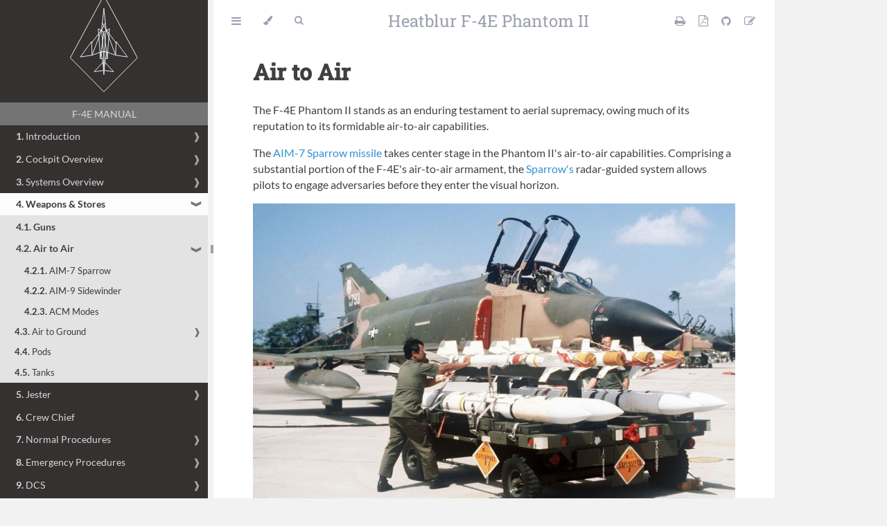

--- FILE ---
content_type: text/html; charset=utf-8
request_url: https://f4.manuals.heatblur.se/stores/air_to_air/overview.html
body_size: 2856
content:
<!DOCTYPE HTML>
<html lang="en" class="hb_light sidebar-visible" dir="ltr">
    <head>
        <!-- Book generated using mdBook -->
        <meta charset="UTF-8">
        <title>Air to Air - Heatblur F-4E Phantom II</title>


        <!-- Custom HTML head -->

        <meta name="description" content="Manual of the F-4E Phantom by Heatblur Simulations.">
        <meta name="viewport" content="width=device-width, initial-scale=1">
        <meta name="theme-color" content="#ffffff">

        <link rel="icon" href="../../favicon.svg">
        <link rel="stylesheet" href="../../css/variables.css">
        <link rel="stylesheet" href="../../css/general.css">
        <link rel="stylesheet" href="../../css/chrome.css">
        <link rel="stylesheet" href="../../css/print.css" media="print">

        <!-- Fonts -->
        <link rel="stylesheet" href="../../FontAwesome/css/font-awesome.css">
        <link rel="stylesheet" href="../../fonts/fonts.css">

        <!-- Highlight.js Stylesheets -->
        <link rel="stylesheet" href="../../highlight.css">
        <link rel="stylesheet" href="../../tomorrow-night.css">
        <link rel="stylesheet" href="../../ayu-highlight.css">

        <!-- Custom theme stylesheets -->
        <link rel="stylesheet" href="../../theme/visual.css">
        <link rel="stylesheet" href="../../theme/hb_light.css">
        <link rel="stylesheet" href="../../theme/hb_dark.css">
        <link rel="stylesheet" href="../../theme/pdf.css">

        <!-- Provide site root to javascript -->
        <script>
            var path_to_root = "../../";
            var default_theme = window.matchMedia("(prefers-color-scheme: dark)").matches ? "hb_dark" : "hb_light";
        </script>
        <!-- Start loading toc.js asap -->
        <script src="../../toc.js"></script>
    </head>
    <body>
    <div id="body-container">
        <!-- Work around some values being stored in localStorage wrapped in quotes -->
        <script>
            try {
                var theme = localStorage.getItem('mdbook-theme');
                var sidebar = localStorage.getItem('mdbook-sidebar');

                if (theme.startsWith('"') && theme.endsWith('"')) {
                    localStorage.setItem('mdbook-theme', theme.slice(1, theme.length - 1));
                }

                if (sidebar.startsWith('"') && sidebar.endsWith('"')) {
                    localStorage.setItem('mdbook-sidebar', sidebar.slice(1, sidebar.length - 1));
                }
            } catch (e) { }
        </script>

        <!-- Set the theme before any content is loaded, prevents flash -->
        <script>
            var theme;
            try { theme = localStorage.getItem('mdbook-theme'); } catch(e) { }
            if (theme === null || theme === undefined) { theme = default_theme; }
            const html = document.documentElement;
            html.classList.remove('hb_light')
            html.classList.add(theme);
            html.classList.add("js");
        </script>

        <input type="checkbox" id="sidebar-toggle-anchor" class="hidden">

        <!-- Hide / unhide sidebar before it is displayed -->
        <script>
            var sidebar = null;
            var sidebar_toggle = document.getElementById("sidebar-toggle-anchor");
            if (document.body.clientWidth >= 1080) {
                try { sidebar = localStorage.getItem('mdbook-sidebar'); } catch(e) { }
                sidebar = sidebar || 'visible';
            } else {
                sidebar = 'hidden';
            }
            sidebar_toggle.checked = sidebar === 'visible';
            html.classList.remove('sidebar-visible');
            html.classList.add("sidebar-" + sidebar);
        </script>

        <nav id="sidebar" class="sidebar" aria-label="Table of contents">
            <!-- populated by js -->
            <mdbook-sidebar-scrollbox class="sidebar-scrollbox"></mdbook-sidebar-scrollbox>
            <noscript>
                <iframe class="sidebar-iframe-outer" src="../../toc.html"></iframe>
            </noscript>
            <div id="sidebar-resize-handle" class="sidebar-resize-handle">
                <div class="sidebar-resize-indicator"></div>
            </div>
        </nav>

        <div id="page-wrapper" class="page-wrapper">

            <div class="page">
                <div id="menu-bar-hover-placeholder"></div>
                <div id="menu-bar" class="menu-bar sticky">
                    <div class="left-buttons">
                        <label id="sidebar-toggle" class="icon-button" for="sidebar-toggle-anchor" title="Toggle Table of Contents" aria-label="Toggle Table of Contents" aria-controls="sidebar">
                            <i class="fa fa-bars"></i>
                        </label>
                        <button id="theme-toggle" class="icon-button" type="button" title="Change theme" aria-label="Change theme" aria-haspopup="true" aria-expanded="false" aria-controls="theme-list">
                            <i class="fa fa-paint-brush"></i>
                        </button>
                        <ul id="theme-list" class="theme-popup" aria-label="Themes" role="menu">
                            <li role="none"><button role="menuitem" class="theme" id="hb_light">Light</button></li>
                            <li role="none"><button role="menuitem" class="theme" id="hb_dark">Dark</button></li>
                            <li role="none"><button role="menuitem" class="theme" id="pdf">(PDF)</button></li>
                        </ul>
                        <button id="search-toggle" class="icon-button" type="button" title="Search. (Shortkey: s)" aria-label="Toggle Searchbar" aria-expanded="false" aria-keyshortcuts="S" aria-controls="searchbar">
                            <i class="fa fa-search"></i>
                        </button>
                    </div>

                    <h1 class="menu-title">Heatblur F-4E Phantom II</h1>

                    <div class="right-buttons">
                        <a href="../../print.html" title="Print this manual" aria-label="Print this manual">
                            <i id="print-button" class="fa fa-print"></i>
                        </a>
                        <a href="https://github.com/Heatblur-Simulations/f-4e-manual/releases" title="PDF version" aria-label="PDF version">
                            <i id="pdf-button" class="fa fa-file-pdf-o"></i>
                        </a>
                        <a href="https://github.com/Heatblur-Simulations/f-4e-manual" title="Git repository" aria-label="Git repository">
                            <i id="git-repository-button" class="fa fa-github"></i>
                        </a>
                        <a href="https://github.com/Heatblur-Simulations/f-4e-manual/edit/master/src/stores/air_to_air/overview.md" title="Suggest an edit" aria-label="Suggest an edit">
                            <i id="git-edit-button" class="fa fa-edit"></i>
                        </a>

                    </div>
                </div>

                <div id="search-wrapper" class="hidden">
                    <form id="searchbar-outer" class="searchbar-outer">
                        <input type="search" id="searchbar" name="searchbar" placeholder="Search this manual ..." aria-controls="searchresults-outer" aria-describedby="searchresults-header">
                    </form>
                    <div id="searchresults-outer" class="searchresults-outer hidden">
                        <div id="searchresults-header" class="searchresults-header"></div>
                        <ul id="searchresults">
                        </ul>
                    </div>
                </div>

                <!-- Apply ARIA attributes after the sidebar and the sidebar toggle button are added to the DOM -->
                <script>
                    document.getElementById('sidebar-toggle').setAttribute('aria-expanded', sidebar === 'visible');
                    document.getElementById('sidebar').setAttribute('aria-hidden', sidebar !== 'visible');
                    Array.from(document.querySelectorAll('#sidebar a')).forEach(function(link) {
                        link.setAttribute('tabIndex', sidebar === 'visible' ? 0 : -1);
                    });
                </script>

                <div id="content" class="content">
                    <main>
                        <h1 id="air-to-air"><a class="header" href="#air-to-air">Air to Air</a></h1>
<p>The F-4E Phantom II stands as an enduring testament to aerial supremacy, owing much of its
reputation to its formidable air-to-air capabilities.</p>
<p>The <a href="./aim_7.html">AIM-7 Sparrow missile</a> takes center stage in the Phantom II's air-to-air
capabilities. Comprising a substantial portion of the F-4E's air-to-air armament,
the <a href="./aim_7.html">Sparrow's</a> radar-guided system allows pilots to engage adversaries before they
enter the visual horizon.</p>
<p><img src="../../img/real_life_aim_7_hawaii.jpg" alt="real_life_aim_7" /></p>
<p>In close-quarters engagements, the F-4E relies on the <a href="./aim_9.html">AIM-9 Sidewinder,</a>, a short-range,
infrared-guided missile celebrated for its agility and responsiveness. Constituting a vital
component of the Phantom II's air-to-air weaponry, the Sidewinder excels in the intense and dynamic
scenarios of dogfights.</p>
<p><img src="../../img/real_life_AIM-9.jpg" alt="real_life_aim_9" /></p>

                    </main>

                    <nav class="nav-wrapper" aria-label="Page navigation">
                        <!-- Navigation button at bottom -->
                            <a rel="prev" href="../../stores/guns.html" class="mobile-nav-chapters previous" title="Previous chapter" aria-label="Previous chapter" aria-keyshortcuts="Left">
                                <i class="fa fa-angle-left"></i><span class="nav-chapters-text">Prev</span>
                            </a>

                            <a rel="next prefetch" href="../../stores/air_to_air/aim_7.html" class="mobile-nav-chapters next" title="Next chapter" aria-label="Next chapter" aria-keyshortcuts="Right">
                                <span class="nav-chapters-text">Next</span><i class="fa fa-angle-right"></i>
                            </a>

                        <div style="clear: both"></div>
                    </nav>
                    <nav class="nav-wide-wrapper" aria-label="Page navigation">
                            <!-- Navigation button at bottom -->
                            <a rel="prev" href="../../stores/guns.html" class="mobile-nav-chapters previous" title="Previous chapter" aria-label="Previous chapter" aria-keyshortcuts="Left">
                                <i class="fa fa-angle-left"></i><span class="nav-chapters-text">Prev</span>
                            </a>
                            <!-- Navigation button on the left, not displayed, but needed for Aria nav -->
                            <a rel="prev" href="../../stores/guns.html" class="nav-chapters previous" title="Previous chapter" aria-label="Previous chapter" aria-keyshortcuts="Left">
                                <span class="nav-chapters-text">Next</span><i class="fa fa-angle-left"></i>
                            </a>

                            <!-- Navigation button at bottom -->
                            <a rel="next prefetch" href="../../stores/air_to_air/aim_7.html" class="mobile-nav-chapters next" title="Next chapter" aria-label="Next chapter" aria-keyshortcuts="Right">
                                <i class="fa fa-angle-right"></i><span class="nav-chapters-text">Next</span>
                            </a>
                            <!-- Navigation button on the right, not displayed, but needed for Aria nav -->
                            <a rel="next prefetch" href="../../stores/air_to_air/aim_7.html" class="nav-chapters next" title="Next chapter" aria-label="Next chapter" aria-keyshortcuts="Right">
                                <span class="nav-chapters-text">Next</span><i class="fa fa-angle-right"></i>
                            </a>
                    </nav>
                </div>
            </div>

        </div>




        <script>
            window.playground_copyable = true;
        </script>


        <script src="../../elasticlunr.min.js"></script>
        <script src="../../mark.min.js"></script>
        <script src="../../searcher.js"></script>

        <script src="../../clipboard.min.js"></script>
        <script src="../../highlight.js"></script>
        <script src="../../book.js"></script>

        <!-- Custom JS scripts -->
        <script src="../../js/jquery-3.7.1.min.js"></script>
        <script src="../../js/extra.js"></script>


    </div>
    </body>
</html>


--- FILE ---
content_type: text/css; charset=utf-8
request_url: https://f4.manuals.heatblur.se/css/general.css
body_size: 1444
content:
/* Base styles and content styles */

:root {
    /* Browser default font-size is 16px, this way 1 rem = 10px */
    font-size: 62.5%;
    color-scheme: var(--color-scheme);
}

html {
    font-family: "Open Sans", sans-serif;
    color: var(--fg);
    background-color: var(--bg);
    text-size-adjust: none;
    -webkit-text-size-adjust: none;
}

body {
    margin: 0;
    font-size: 1.6rem;
    overflow-x: hidden;
}

code {
    font-family: var(--mono-font) !important;
    font-size: var(--code-font-size);
    direction: ltr !important;
}

/* make long words/inline code not x overflow */
main {
    overflow-wrap: break-word;
}

/* make wide tables scroll if they overflow */
.table-wrapper {
    overflow-x: auto;
}

/* Don't change font size in headers. */
h1 code, h2 code, h3 code, h4 code, h5 code, h6 code {
    font-size: unset;
}

.left { float: left; }
.right { float: right; }
.boring { opacity: 0.6; }
.hide-boring .boring { display: none; }
.hidden { display: none !important; }

h2, h3 { margin-block-start: 2.5em; }
h4, h5 { margin-block-start: 2em; }

.header + .header h3,
.header + .header h4,
.header + .header h5 {
    margin-block-start: 1em;
}

h1:target::before,
h2:target::before,
h3:target::before,
h4:target::before,
h5:target::before,
h6:target::before {
    display: inline-block;
    content: "»";
    margin-inline-start: -30px;
    width: 30px;
}

/* This is broken on Safari as of version 14, but is fixed
   in Safari Technology Preview 117 which I think will be Safari 14.2.
   https://bugs.webkit.org/show_bug.cgi?id=218076
*/
:target {
    /* Safari does not support logical properties */
    scroll-margin-top: calc(var(--menu-bar-height) + 0.5em);
}

.page {
    outline: 0;
    padding: 0 var(--page-padding);
    margin-block-start: calc(0px - var(--menu-bar-height)); /* Compensate for the #menu-bar-hover-placeholder */
}
.page-wrapper {
    box-sizing: border-box;
    background-color: var(--bg);
}
.no-js .page-wrapper,
.js:not(.sidebar-resizing) .page-wrapper {
    transition: margin-left 0.3s ease, transform 0.3s ease; /* Animation: slide away */
}
[dir=rtl] .js:not(.sidebar-resizing) .page-wrapper {
    transition: margin-right 0.3s ease, transform 0.3s ease; /* Animation: slide away */
}

.content {
    overflow-y: auto;
    padding: 0 5px 50px 5px;
}
.content main {
    margin-inline-start: auto;
    margin-inline-end: auto;
    max-width: var(--content-max-width);
}
.content p { line-height: 1.45em; }
.content ol { line-height: 1.45em; }
.content ul { line-height: 1.45em; }
.content a { text-decoration: none; }
.content a:hover { text-decoration: underline; }
.content img, .content video { max-width: 100%; }
.content .header:link,
.content .header:visited {
    color: var(--fg);
}
.content .header:link,
.content .header:visited:hover {
    text-decoration: none;
}

table {
    margin: 0 auto;
    border-collapse: collapse;
}
table td {
    padding: 3px 20px;
    border: 1px var(--table-border-color) solid;
}
table thead {
    background: var(--table-header-bg);
}
table thead td {
    font-weight: 700;
    border: none;
}
table thead th {
    padding: 3px 20px;
}
table thead tr {
    border: 1px var(--table-header-bg) solid;
}
/* Alternate background colors for rows */
table tbody tr:nth-child(2n) {
    background: var(--table-alternate-bg);
}


blockquote {
    margin: 20px 0;
    padding: 0 20px;
    color: var(--fg);
    background-color: var(--quote-bg);
    border-block-start: .1em solid var(--quote-border);
    border-block-end: .1em solid var(--quote-border);
}

.warning {
    margin: 20px;
    padding: 0 20px;
    border-inline-start: 2px solid var(--warning-border);
}

.warning:before {
    position: absolute;
    width: 3rem;
    height: 3rem;
    margin-inline-start: calc(-1.5rem - 21px);
    content: "ⓘ";
    text-align: center;
    background-color: var(--bg);
    color: var(--warning-border);
    font-weight: bold;
    font-size: 2rem;
}

blockquote .warning:before {
    background-color: var(--quote-bg);
}

kbd {
    background-color: var(--table-border-color);
    border-radius: 4px;
    border: solid 1px var(--theme-popup-border);
    box-shadow: inset 0 -1px 0 var(--theme-hover);
    display: inline-block;
    font-size: var(--code-font-size);
    font-family: var(--mono-font);
    line-height: 10px;
    padding: 4px 5px;
    vertical-align: middle;
}

sup {
    /* Set the line-height for superscript and footnote references so that there
       isn't an awkward space appearing above lines that contain the footnote.

       See https://github.com/rust-lang/mdBook/pull/2443#discussion_r1813773583
       for an explanation.
    */
    line-height: 0;
}

:not(.footnote-definition) + .footnote-definition,
.footnote-definition + :not(.footnote-definition) {
    margin-block-start: 2em;
}
.footnote-definition {
    font-size: 0.9em;
    margin: 0.5em 0;
}
.footnote-definition p {
    display: inline;
}

.tooltiptext {
    position: absolute;
    visibility: hidden;
    color: #fff;
    background-color: #333;
    transform: translateX(-50%); /* Center by moving tooltip 50% of its width left */
    left: -8px; /* Half of the width of the icon */
    top: -35px;
    font-size: 0.8em;
    text-align: center;
    border-radius: 6px;
    padding: 5px 8px;
    margin: 5px;
    z-index: 1000;
}
.tooltipped .tooltiptext {
    visibility: visible;
}

.chapter li.part-title {
    color: var(--sidebar-fg);
    margin: 5px 0px;
    font-weight: bold;
}

.result-no-output {
    font-style: italic;
}


--- FILE ---
content_type: text/css; charset=utf-8
request_url: https://f4.manuals.heatblur.se/theme/visual.css
body_size: 536
content:
@media only screen and (max-width: 5000px) {
  #sidebar-toggle-anchor:checked ~ .page-wrapper .nav-wide-wrapper {
    display: none;
  }
  #sidebar-toggle-anchor:checked ~ .page-wrapper .nav-wrapper {
    display: block;
  }
}

.mobile-nav-chapters {
  background-color: var(--mobile-nav-bg);
  border: 1px solid var(--mobile-nav-border);
  box-shadow: 0px 1px 2px -1px var(--mobile-nav-shadow) inset,
    0px -2px 0px 0px var(--mobile-nav-border) inset;
  text-decoration: none !important;
}

.mobile-nav-chapters:hover {
  background-color: var(--mobile-nav-bg-active);
}

.sidebar {
  font-size: 90% !important;
}

.content {
  background-color: var(--bg) !important;
  min-height: 100vh;
  max-width: var(--content-max-width) !important;
  margin-left: 0px !important;
  margin-right: 0px !important;
  padding-left: 5px !important;
}

.content main {
  padding-left: 3.236em;
  padding-right: 3.236em;
}

.page {
  background-color: var(--content-page-bg) !important;
  padding-left: 0px;
}

@media only screen and (max-width: 500px) {
  .content main {
    padding-left: 1%;
    padding-right: 1%;
  }
  
  .page {
    background-color: var(--content-page-bg) !important;
    padding-left: 0px;
    padding-right: 0px;
  }
}

.menu-bar {
  margin-left: 0px !important;
  max-width: var(--content-max-width) !important;
  padding: 5px !important;
}

html {
  background-color: var(--content-page-bg);
}

body {
  font-family: "Lato", "proxima-nova", "Helvetica Neue", Arial, sans-serif;
}

h1,
h2,
h3 {
  font-family: "Roboto Slab", "ff-tisa-web-pro", "Georgia", Arial, sans-serif;
}

h2 {
  margin-block-start: 1.5em;
}

h3 {
  margin-block-start: 0.5em;
}

img {
  display: flex;
  margin: 0 auto;
  vertical-align: middle;
}

ol.section {
  padding-left: 0 !important;
}

ol.section ol {
  padding-left: 1em !important;
}

.section .chapter-item {
  font-size: 90%;
}

.chapter-item.affix {
  font-size: 100% !important;
  text-transform: uppercase;
  padding-left: 0px !important;
}

.chapter-item.affix a {
  display: flex;
  margin: 0 auto;
}

.sidebar-scrollbox {
  padding: 0px !important;
}

.chapter li.chapter-item {
  padding-top: 0.4045em;
  padding-bottom: 0.4045em;
  padding-left: 1.618em;
  line-height: 1.5em;
  margin-block-start: 0px;
}

.chapter li.chapter-item.affix {
  padding-left: 0px !important;
}

.section {
  list-style: none outside none;
  padding-inline-start: 1.5em;
  line-height: 1.9em;
}

.chapter li a.active {
  font-weight: bold;
  line-height: 18px;
}
.chapter .chapter-item.expanded {
  font-weight: bold;
  font-size: 14.4px;
}

.section .chapter-item.expanded a {
  font-weight: bold;
  font-size: 14.4px;
}

.searchbar-outer, .searchresults-outer {
  margin-left : min(5%, 3em);
  margin-right : min(5%, 3em);
}

.nav-wide-wrapper {
  max-width: var(--content-max-width);
}

.nav-wide-wrapper .previous, .nav-wide-wrapper .next {
  margin-top: 34px;
}

.previous {
  margin-left: 10px;
}

.next {
  margin-right: 10px;
}

.nav-chapters {
  display: none;
}

.hljs {
  background-color: var(--code-bg-color);
  color: var(--code-color);
}

.nav-chapters-text {
  font-size: 0.5em;
  vertical-align: middle;
  margin: 0 7px;
  padding-bottom: 6px;
  color: var(--icons) !important;
}

ol.chapter {
  margin-top: 0px;
}

#content table td {
  max-width: 250px;
}

#content table th:first-child {
  padding-left: 0.5em;
  padding-right: 0.5em;
}

num {
  color: var(--num-color);
  font-weight: bold;
}

pdf {
  display: none;
}

/* .table-wrapper{
  display: flex;
  flex-direction: column;
  flex-wrap: wrap;
  align-content: flex-start;
} */


--- FILE ---
content_type: text/css; charset=utf-8
request_url: https://f4.manuals.heatblur.se/theme/hb_light.css
body_size: 240
content:
.hb_light {
  --bg: #ffffff;
  --fg: #404040;
  --sidebar-bg: #343131;
  --sidebar-fg: rgb(217, 217, 217);
  --sidebar-non-existant: #9ca0b0;
  --sidebar-active: #1e66f5;
  --sidebar-spacer: #9ca0b0;
  --scrollbar: #9ca0b0;
  --icons: #9ca0b0;
  --icons-hover: #8c8fa1;
  --links: #3091d1;
  --inline-code-color: #fe640b;
  --code-color: #000000;
  --code-bg-color: #f6f7f6;
  --theme-popup-bg: #e6e9ef;
  --theme-popup-border: #9ca0b0;
  --theme-hover: #9ca0b0;
  --quote-bg: #e6e9ef;
  --quote-border: #dce0e8;
  --table-border-color: #dce0e8;
  --table-header-bg: #e6e9ef;
  --table-alternate-bg: #e6e9ef;
  --searchbar-border-color: #dce0e8;
  --searchbar-bg: #e6e9ef;
  --searchbar-fg: #4c4f69;
  --searchbar-shadow-color: #dce0e8;
  --searchresults-header-fg: #4c4f69;
  --searchresults-border-color: #dce0e8;
  --searchresults-li-bg: #eff1f5;
  --search-mark-bg: #fe640b;
  --warning-border: #fe640b;
  --mobile-nav-bg: rgb(243, 246, 246);
  --mobile-nav-bg-active: rgb(228, 228, 228);
  --mobile-nav-border: rgba(0, 0, 0, 0.1);
  --mobile-nav-shadow: rgba(255, 255, 255, 0.5);
  --menu-affix: #747474;
  --menu-active: rgb(218, 218, 219);
  --menu-text-hover: white;
  --menu-main-chapter-hover: rgb(95, 91, 91);
  --menu-inner-chapter-hover: rgb(177, 176, 176);
  --menu-text-active: #404040;
  --menu-main-chapter-active: rgb(252, 252, 252);
  --menu-inner-chapter-active: rgb(115, 109, 109);
  --menu-inner-chapter-active-text: #404040;
  --menu-inner-bg: #e3e3e3;
  --menu-inner-bg-2: #e3e3e3;
  --menu-inner-bg-3: #bdbdbd;
  --menu-inner-text: rgb(58, 58, 58);
  --content-page-bg: rgba(0, 0, 0, 0.05);
  --num-color: #fe640b;

  --content-max-width: 800px;
}

.hb_light .chapter-item.affix {
  background-color: var(--menu-affix);
}

.hb_light .chapter-item.affix a.active {
  color: var(--menu-active);
}

.hb_light .chapter li.chapter-item:hover {
  background-color: var(--menu-main-chapter-hover);
}

.hb_light .section li.chapter-item:hover {
  background-color: var(--menu-inner-chapter-hover);
}

.hb_light .chapter li a.active {
  color: var(--menu-text-active);
}

.hb_light .chapter li a:hover {
  color: var(--menu-text-hover);
}

.hb_light .chapter .chapter-item.expanded {
  background-color: var(--menu-main-chapter-active);
}

.hb_light .section .chapter-item.expanded {
  background-color: var(--menu-inner-bg);
}

.hb_light .section .chapter-item.expanded a {
  color: var(--menu-inner-chapter-active-text);
}

.hb_light .chapter-item.expanded a {
  color: var(--menu-inner-text);
}

.hb_light .chapter ol {
  background-color: var(--menu-inner-bg);
}

.hb_light .chapter ol a {
  color: var(--menu-inner-text);
}

.hb_light .section ol {
  background-color: var(--menu-inner-bg-2);
}

.hb_light .section ol > li > ol > li {
  background-color: var(--menu-inner-bg-3);
}

.menu-logo {
  max-height: 150px;
  overflow: hidden;
  padding: 1.5rem;
}

.menu-logo img {
  height: 140px;
}

--- FILE ---
content_type: text/css; charset=utf-8
request_url: https://f4.manuals.heatblur.se/theme/hb_dark.css
body_size: 554
content:
.hb_dark {
  --bg: hsl(226, 23%, 11%);
  --fg: #bcbdd0;
  --sidebar-bg: #282d3f;
  --sidebar-fg: #c8c9db;
  --sidebar-non-existant: #505274;
  --sidebar-active: #2b79a2;
  --sidebar-spacer: #2d334f;
  --scrollbar: var(--sidebar-fg);
  --icons: #737480;
  --icons-hover: #b7b9cc;
  --links: #2b79a2;
  --inline-code-color: #c5c8c6;
  --code-color: #c5c8c6;
  --code-bg-color: #232529;
  --theme-popup-bg: #161923;
  --theme-popup-border: #737480;
  --theme-hover: #282e40;
  --quote-bg: hsl(226, 15%, 17%);
  --quote-border: hsl(226, 15%, 22%);
  --warning-border: #ff8e00;
  --table-border-color: hsl(226, 23%, 16%);
  --table-header-bg: hsl(226, 23%, 31%);
  --table-alternate-bg: hsl(226, 23%, 14%);
  --searchbar-border-color: #aaa;
  --searchbar-bg: #aeaec6;
  --searchbar-fg: #000;
  --searchbar-shadow-color: #aaa;
  --searchresults-header-fg: #5f5f71;
  --searchresults-border-color: #5c5c68;
  --searchresults-li-bg: #242430;
  --search-mark-bg: #a2cff5;
  --mobile-nav-bg: #282d3f;
  --mobile-nav-bg-active: #373e55;
  --mobile-nav-border: rgba(0, 0, 0, 0.1);
  --mobile-nav-shadow: rgba(0, 0, 0, 0.5);
  --color-scheme: dark;
  --num-color: orange;

  --menu-affix: #2e3a5c;
  --menu-main-chapter-active: #2e3a5c;
  --menu-inner-bg: #1b1f2b;
  --menu-inner-bg-2: #1b1f2b;
  --menu-inner-bg-3: #1b1f2b;

  --content-max-width: 800px;
}

.hb_dark .chapter-item.affix {
  background-color: var(--menu-affix);
}

.hb_dark .chapter li.chapter-item:hover {
  background-color: var(--menu-main-chapter-hover);
}

.hb_dark .section li.chapter-item:hover {
  background-color: var(--menu-inner-chapter-hover);
}

.hb_dark .chapter .chapter-item.expanded {
  background-color: var(--menu-main-chapter-active);
}

.hb_dark .section .chapter-item.expanded {
  background-color: var(--menu-inner-bg);
}

.hb_dark .chapter ol {
  background-color: var(--menu-inner-bg);
}

.hb_dark .section ol {
  background-color: var(--menu-inner-bg-2);
}

.hb_dark .section ol > li > ol > li {
  background-color: var(--menu-inner-bg-3);
}


/* Code Style */
.hb_dark .hljs-comment {
  color: #969896;
}

.hb_dark .hljs-variable,
.hb_dark .hljs-attribute,
.hb_dark .hljs-tag,
.hb_dark .hljs-regexp,
.hb_dark .ruby .hljs-constant,
.hb_dark .xml .hljs-tag .hljs-title,
.hb_dark .xml .hljs-pi,
.hb_dark .xml .hljs-doctype,
.hb_dark .html .hljs-doctype,
.hb_dark .css .hljs-id,
.hb_dark .css .hljs-class,
.hb_dark .css .hljs-pseudo {
  color: #cc6666;
}

.hb_dark .hljs-number,
.hb_dark .hljs-preprocessor,
.hb_dark .hljs-pragma,
.hb_dark .hljs-built_in,
.hb_dark .hljs-literal,
.hb_dark .hljs-params,
.hb_dark .hljs-constant {
  color: #de935f;
}

.hb_dark .ruby .hljs-class .hljs-title,
.hb_dark .css .hljs-rule .hljs-attribute {
  color: #f0c674;
}

.hb_dark .hljs-string,
.hb_dark .hljs-value,
.hb_dark .hljs-inheritance,
.hb_dark .hljs-header,
.hb_dark .hljs-name,
.hb_dark .ruby .hljs-symbol,
.hb_dark .xml .hljs-cdata {
  color: #b5bd68;
}

.hb_dark .hljs-title,
.hb_dark .css .hljs-hexcolor {
  color: #8abeb7;
}

.hb_dark .hljs-function,
.hb_dark .python .hljs-decorator,
.hb_dark .python .hljs-title,
.hb_dark .ruby .hljs-function .hljs-title,
.hb_dark .ruby .hljs-title .hljs-keyword,
.hb_dark .perl .hljs-sub,
.hb_dark .javascript .hljs-title,
.hb_dark .coffeescript .hljs-title {
  color: #81a2be;
}

.hb_dark .hljs-keyword,
.hb_dark .javascript .hljs-function {
  color: #b294bb;
}

.hb_dark .coffeescript .javascript,
.hb_dark .javascript .xml,
.hb_dark .tex .hljs-formula,
.hb_dark .xml .javascript,
.hb_dark .xml .vbscript,
.hb_dark .xml .css,
.hb_dark .xml .hljs-cdata {
  opacity: 0.5;
}

.hb_dark .hljs-addition {
  color: #718c00;
}

.hb_dark .hljs-deletion {
  color: #c82829;
}


--- FILE ---
content_type: text/css; charset=utf-8
request_url: https://f4.manuals.heatblur.se/theme/pdf.css
body_size: 1153
content:
.pdf {
  --bg: #ffffff;
  --fg: #4c4f69;
  --sidebar-bg: #e6e9ef;
  --sidebar-fg: #4c4f69;
  --sidebar-non-existant: #9ca0b0;
  --sidebar-active: #1e66f5;
  --sidebar-spacer: #9ca0b0;
  --scrollbar: #9ca0b0;
  --icons: #9ca0b0;
  --icons-hover: #8c8fa1;
  --links: #1e66f5;
  --inline-code-color: #fe640b;
  --theme-popup-bg: #e6e9ef;
  --theme-popup-border: #9ca0b0;
  --theme-hover: #9ca0b0;
  --quote-bg: #e6e9ef;
  --quote-border: #dce0e8;
  --table-border-color: #dce0e8;
  --table-header-bg: #e6e9ef;
  --table-alternate-bg: #e6e9ef;
  --searchbar-border-color: #dce0e8;
  --searchbar-bg: #e6e9ef;
  --searchbar-fg: #4c4f69;
  --searchbar-shadow-color: #dce0e8;
  --searchresults-header-fg: #4c4f69;
  --searchresults-border-color: #dce0e8;
  --searchresults-li-bg: #eff1f5;
  --search-mark-bg: #fe640b;
  --warning-border: #fe640b;
  --mobile-nav-bg: rgb(226, 226, 226);
  --mobile-nav-bg-active: rgb(218, 218, 218);
  --mobile-nav-border: rgba(0, 0, 0, 0.1);
  --mobile-nav-shadow: rgba(255, 255, 255, 0.5);
  --num-color: #fe640b;
}

.pdf .content main {
  padding-left: 0px !important;
  padding-right: 0px !important;
}

.pdf pdf {
  display: block !important;
}

/* Code Style */
.pdf :is(.admonition):is(.admonish-hint, .admonish-important, .admonish-tip) {
  border-color: #df8e1d;
}
.pdf
  :is(.admonish-hint, .admonish-important, .admonish-tip)
  > :is(.admonition-title, summary.admonition-title) {
  background-color: rgba(223, 142, 29, 0.2);
}
.pdf
  :is(.admonish-hint, .admonish-important, .admonish-tip)
  > :is(.admonition-title, summary.admonition-title)::before {
  background-color: #df8e1d;
}
.pdf
  :is(.admonition):is(.admonish-abstract, .admonish-summary, .admonish-tldr) {
  border-color: #dd7878;
}
.pdf
  :is(.admonish-abstract, .admonish-summary, .admonish-tldr)
  > :is(.admonition-title, summary.admonition-title) {
  background-color: rgba(221, 120, 120, 0.2);
}
.pdf
  :is(.admonish-abstract, .admonish-summary, .admonish-tldr)
  > :is(.admonition-title, summary.admonition-title)::before {
  background-color: #dd7878;
}
.pdf :is(.admonition):is(.admonish-example) {
  border-color: #8839ef;
}
.pdf :is(.admonish-example) > :is(.admonition-title, summary.admonition-title) {
  background-color: rgba(136, 57, 239, 0.2);
}
.pdf
  :is(.admonish-example)
  > :is(.admonition-title, summary.admonition-title)::before {
  background-color: #8839ef;
}
.pdf :is(.admonition):is(.admonish-info, .admonish-todo) {
  border-color: #04a5e5;
}
.pdf
  :is(.admonish-info, .admonish-todo)
  > :is(.admonition-title, summary.admonition-title) {
  background-color: rgba(4, 165, 229, 0.2);
}
.pdf
  :is(.admonish-info, .admonish-todo)
  > :is(.admonition-title, summary.admonition-title)::before {
  background-color: #04a5e5;
}
.pdf :is(.admonition):is(.admonish-check, .admonish-done, .admonish-success) {
  border-color: #40a02b;
}
.pdf
  :is(.admonish-check, .admonish-done, .admonish-success)
  > :is(.admonition-title, summary.admonition-title) {
  background-color: rgba(64, 160, 43, 0.2);
}
.pdf
  :is(.admonish-check, .admonish-done, .admonish-success)
  > :is(.admonition-title, summary.admonition-title)::before {
  background-color: #40a02b;
}
.pdf :is(.admonition):is(.admonish-note) {
  border-color: #1e66f5;
}
.pdf :is(.admonish-note) > :is(.admonition-title, summary.admonition-title) {
  background-color: rgba(30, 102, 245, 0.2);
}
.pdf
  :is(.admonish-note)
  > :is(.admonition-title, summary.admonition-title)::before {
  background-color: #1e66f5;
}
.pdf
  :is(.admonition):is(
    .admonish-attention,
    .admonish-caution,
    .admonish-warning
  ) {
  border-color: #fe640b;
}
.pdf
  :is(.admonish-attention, .admonish-caution, .admonish-warning)
  > :is(.admonition-title, summary.admonition-title) {
  background-color: rgba(254, 100, 11, 0.2);
}
.pdf
  :is(.admonish-attention, .admonish-caution, .admonish-warning)
  > :is(.admonition-title, summary.admonition-title)::before {
  background-color: #fe640b;
}
.pdf :is(.admonition):is(.admonish-faq, .admonish-help, .admonish-question) {
  border-color: #179299;
}
.pdf
  :is(.admonish-faq, .admonish-help, .admonish-question)
  > :is(.admonition-title, summary.admonition-title) {
  background-color: rgba(23, 146, 153, 0.2);
}
.pdf
  :is(.admonish-faq, .admonish-help, .admonish-question)
  > :is(.admonition-title, summary.admonition-title)::before {
  background-color: #179299;
}
.pdf
  :is(.admonition):is(
    .admonish-bug,
    .admonish-danger,
    .admonish-error,
    .admonish-fail,
    .admonish-failure,
    .admonish-missing
  ) {
  border-color: #d20f39;
}
.pdf
  :is(
    .admonish-bug,
    .admonish-danger,
    .admonish-error,
    .admonish-fail,
    .admonish-failure,
    .admonish-missing
  )
  > :is(.admonition-title, summary.admonition-title) {
  background-color: rgba(210, 15, 57, 0.2);
}
.pdf
  :is(
    .admonish-bug,
    .admonish-danger,
    .admonish-error,
    .admonish-fail,
    .admonish-failure,
    .admonish-missing
  )
  > :is(.admonition-title, summary.admonition-title)::before {
  background-color: #d20f39;
}
.pdf :is(.admonition):is(.admonish-cite, .admonish-quote) {
  border-color: #ea76cb;
}
.pdf
  :is(.admonish-cite, .admonish-quote)
  > :is(.admonition-title, summary.admonition-title) {
  background-color: rgba(234, 118, 203, 0.2);
}
.pdf
  :is(.admonish-cite, .admonish-quote)
  > :is(.admonition-title, summary.admonition-title)::before {
  background-color: #ea76cb;
}

.pdf.hljs {
  color: #4c4f69;
  background: #ffffff;
}
.pdf .hljs-keyword {
  color: #8839ef;
}
.pdf .hljs-built_in {
  color: #d20f39;
}
.pdf .hljs-type {
  color: #df8e1d;
}
.pdf .hljs-literal {
  color: #fe640b;
}
.pdf .hljs-number {
  color: #fe640b;
}
.pdf .hljs-operator {
  color: #179299;
}
.pdf .hljs-punctuation {
  color: #5c5f77;
}
.pdf .hljs-property {
  color: #179299;
}
.pdf .hljs-regexp {
  color: #ea76cb;
}
.pdf .hljs-string {
  color: #40a02b;
}
.pdf .hljs-char.escape_ {
  color: #40a02b;
}
.pdf .hljs-subst {
  color: #6c6f85;
}
.pdf .hljs-symbol {
  color: #dd7878;
}
.pdf .hljs-variable {
  color: #8839ef;
}
.pdf .hljs-variable.language_ {
  color: #8839ef;
}
.pdf .hljs-variable.constant_ {
  color: #fe640b;
}
.pdf .hljs-title {
  color: #1e66f5;
}
.pdf .hljs-title.class_ {
  color: #df8e1d;
}
.pdf .hljs-title.function_ {
  color: #1e66f5;
}
.pdf .hljs-params {
  color: #4c4f69;
}
.pdf .hljs-comment {
  color: #acb0be;
}
.pdf .hljs-doctag {
  color: #d20f39;
}
.pdf .hljs-meta {
  color: #fe640b;
}
.pdf .hljs-section {
  color: #1e66f5;
}
.pdf .hljs-tag {
  color: #6c6f85;
}
.pdf .hljs-name {
  color: #8839ef;
}
.pdf .hljs-attr {
  color: #1e66f5;
}
.pdf .hljs-attribute {
  color: #40a02b;
}
.pdf .hljs-bullet {
  color: #179299;
}
.pdf .hljs-code {
  color: #40a02b;
}
.pdf .hljs-emphasis {
  color: #d20f39;
  font-style: italic;
}
.pdf .hljs-strong {
  color: #d20f39;
  font-weight: bold;
}
.pdf .hljs-formula {
  color: #179299;
}
.pdf .hljs-link {
  color: #209fb5;
  font-style: italic;
}
.pdf .hljs-quote {
  color: #40a02b;
  font-style: italic;
}
.pdf .hljs-selector-tag {
  color: #df8e1d;
}
.pdf .hljs-selector-id {
  color: #1e66f5;
}
.pdf .hljs-selector-class {
  color: #179299;
}
.pdf .hljs-selector-attr {
  color: #8839ef;
}
.pdf .hljs-selector-pseudo {
  color: #179299;
}
.pdf .hljs-template-tag {
  color: #dd7878;
}
.pdf .hljs-template-variable {
  color: #dd7878;
}
.pdf .hljs-addition {
  color: #40a02b;
  background: rgba(64, 160, 43, 0.15);
}
.pdf .hljs-deletion {
  color: #d20f39;
  background: rgba(210, 15, 57, 0.15);
}
.pdf code {
  color: #4c4f69;
  background: #e6e9ef;
}
.pdf blockquote blockquote {
  border-top: 0.1em solid #acb0be;
  border-bottom: 0.1em solid #acb0be;
}
.pdf hr {
  color: #acb0be;
}
.pdf del {
  color: #7c7f93;
}
.pdf .ace_gutter {
  color: #8c8fa1;
  background: #e6e9ef;
}
.pdf .ace_gutter-active-line.ace_gutter-cell {
  color: #ea76cb;
  background: #e6e9ef;
}

--- FILE ---
content_type: image/svg+xml
request_url: https://f4.manuals.heatblur.se/img/f4line.svg
body_size: 293
content:
<?xml version="1.0" encoding="UTF-8"?><svg id="b" xmlns="http://www.w3.org/2000/svg" width="860.5221" height="1239.1913" viewBox="0 0 860.5221 1239.1913"><defs><style>.d{stroke-width:7.8191px;}.d,.e{fill:none;stroke:#fff;stroke-linecap:round;stroke-linejoin:round;}.e{stroke-width:7.9484px;}</style></defs><g id="c"><path class="d" d="m430.261,171.1233l-27.8191,270.1377-127.382,171.3068v-20.1882l-143.4878,197.3517,149.3218-21.9591c.015-.0022.0298-.0059.0441-.0111l101.0056-36.5962,2.9283,78.3326h24.1587l21.2303,153.0048v50.5136"/><polyline class="d" points="398.557 451.699 359.2492 430.2798 381.9437 731.1649 430.261 721.6478 430.261 962.5023 307.5069 978.6081 415.9321 859.2355"/><path class="d" d="m402.442,441.261l-121.1308,325.4478c-.0861.2314-.4279.1765-.4372-.0702l-5.814-154.0707"/><polyline class="d" points="409.0307 809.4975 384.872 809.4975 395.3231 728.5295 409.0307 809.4975"/><polyline class="d" points="384.872 444.2419 430.261 471.2763 395.3231 728.5295 423.3631 723.0065 402.442 441.261 449.359 356.5749"/><line class="d" x1="458.5082" y1="441.261" x2="411.5912" y2="356.5749"/><path class="d" d="m430.261,171.1233l27.8191,270.1377,127.382,171.3068v-20.1882s143.4878,197.3517,143.4878,197.3517l-149.3218-21.9591c-.015-.0022-.0298-.0059-.0441-.0111l-101.0056-36.5962-2.9283,78.3326h-24.1587s-21.2303,153.0048-21.2303,153.0048v50.5136"/><polyline class="d" points="461.9651 451.699 501.2728 430.2798 478.5783 731.1649 430.261 721.6478 430.261 962.5023 553.0152 978.6081 444.5899 859.2355"/><path class="d" d="m458.0801,441.261l121.1308,325.4478c.0861.2314.4279.1765.4372-.0702l5.814-154.0707"/><polyline class="d" points="451.4914 809.4975 475.65 809.4975 465.199 728.5295 451.4914 809.4975"/><polyline class="d" points="458.0801 441.261 437.1589 723.0065 465.199 728.5295 430.261 471.2763 475.65 444.2419"/><polygon class="e" points="430.2611 3.9742 856.5479 800.8414 430.2611 1235.2171 3.9742 800.8414 430.2611 3.9742"/></g></svg>

--- FILE ---
content_type: application/javascript; charset=utf-8
request_url: https://f4.manuals.heatblur.se/toc.js
body_size: 4444
content:
// Populate the sidebar
//
// This is a script, and not included directly in the page, to control the total size of the book.
// The TOC contains an entry for each page, so if each page includes a copy of the TOC,
// the total size of the page becomes O(n**2).
class MDBookSidebarScrollbox extends HTMLElement {
    constructor() {
        super();
    }
    connectedCallback() {
        this.innerHTML = '<div class="menu-logo"><img alt="F4 Line Art" src="/img/f4line.svg"></div><ol class="chapter"><li class="chapter-item affix "><a href="f4e_manual.html">F-4E Manual</a></li><li class="chapter-item "><a href="intro/introduction.html"><strong aria-hidden="true">1.</strong> Introduction</a><a class="toggle"><div>❱</div></a></li><li><ol class="section"><li class="chapter-item "><a href="intro/definitions.html"><strong aria-hidden="true">1.1.</strong> Definitions</a></li><li class="chapter-item "><a href="intro/history.html"><strong aria-hidden="true">1.2.</strong> Historical Background</a></li><li class="chapter-item "><a href="intro/foreign.html"><strong aria-hidden="true">1.3.</strong> Foreign Service</a></li><li class="chapter-item "><a href="intro/air_to_air.html"><strong aria-hidden="true">1.4.</strong> Air to Air Kills</a></li><li class="chapter-item "><a href="intro/first_flights.html"><strong aria-hidden="true">1.5.</strong> First Flights</a></li><li class="chapter-item "><a href="intro/specification.html"><strong aria-hidden="true">1.6.</strong> Technical Specification</a></li></ol></li><li class="chapter-item "><a href="cockpit/overview.html"><strong aria-hidden="true">2.</strong> Cockpit Overview</a><a class="toggle"><div>❱</div></a></li><li><ol class="section"><li class="chapter-item "><a href="cockpit/pilot/overview.html"><strong aria-hidden="true">2.1.</strong> Pilot Cockpit</a><a class="toggle"><div>❱</div></a></li><li><ol class="section"><li class="chapter-item "><a href="cockpit/pilot/dscg_controls.html"><strong aria-hidden="true">2.1.1.</strong> DSCG Controls</a></li><li class="chapter-item "><a href="cockpit/pilot/overhead_indicators.html"><strong aria-hidden="true">2.1.2.</strong> Overhead Indicators</a></li><li class="chapter-item "><a href="cockpit/pilot/weapon_management.html"><strong aria-hidden="true">2.1.3.</strong> Weapon Management</a></li><li class="chapter-item "><a href="cockpit/pilot/flight_director_group.html"><strong aria-hidden="true">2.1.4.</strong> Flight Director Group</a></li><li class="chapter-item "><a href="cockpit/pilot/right_main_panel.html"><strong aria-hidden="true">2.1.5.</strong> Right Main Panel</a></li><li class="chapter-item "><a href="cockpit/pilot/left_sub_panel.html"><strong aria-hidden="true">2.1.6.</strong> Left Sub-Panel</a></li><li class="chapter-item "><a href="cockpit/pilot/left_console/overview.html"><strong aria-hidden="true">2.1.7.</strong> Left Console</a><a class="toggle"><div>❱</div></a></li><li><ol class="section"><li class="chapter-item "><a href="cockpit/pilot/left_console/front_section.html"><strong aria-hidden="true">2.1.7.1.</strong> Front Section</a></li><li class="chapter-item "><a href="cockpit/pilot/left_console/center_section.html"><strong aria-hidden="true">2.1.7.2.</strong> Center Section</a></li><li class="chapter-item "><a href="cockpit/pilot/left_console/aft_section.html"><strong aria-hidden="true">2.1.7.3.</strong> Aft Section</a></li><li class="chapter-item "><a href="cockpit/pilot/left_console/wall.html"><strong aria-hidden="true">2.1.7.4.</strong> Wall</a></li></ol></li><li class="chapter-item "><a href="cockpit/pilot/pedestal_group.html"><strong aria-hidden="true">2.1.8.</strong> Pedestal Group</a></li><li class="chapter-item "><a href="cockpit/pilot/right_sub_panel.html"><strong aria-hidden="true">2.1.9.</strong> Right Sub-Panel</a></li><li class="chapter-item "><a href="cockpit/pilot/right_console/overview.html"><strong aria-hidden="true">2.1.10.</strong> Right Console</a><a class="toggle"><div>❱</div></a></li><li><ol class="section"><li class="chapter-item "><a href="cockpit/pilot/right_console/front_section.html"><strong aria-hidden="true">2.1.10.1.</strong> Front Section</a></li><li class="chapter-item "><a href="cockpit/pilot/right_console/center_section.html"><strong aria-hidden="true">2.1.10.2.</strong> Center Section</a></li><li class="chapter-item "><a href="cockpit/pilot/right_console/aft_section.html"><strong aria-hidden="true">2.1.10.3.</strong> Aft Section</a></li><li class="chapter-item "><a href="cockpit/pilot/right_console/wall.html"><strong aria-hidden="true">2.1.10.4.</strong> Wall</a></li></ol></li><li class="chapter-item "><a href="cockpit/pilot/stick_seat.html"><strong aria-hidden="true">2.1.11.</strong> Stick &amp; Seat</a></li></ol></li><li class="chapter-item "><a href="cockpit/wso/overview.html"><strong aria-hidden="true">2.2.</strong> WSO Cockpit</a><a class="toggle"><div>❱</div></a></li><li><ol class="section"><li class="chapter-item "><a href="cockpit/wso/upfront_indicators.html"><strong aria-hidden="true">2.2.1.</strong> Upfront Indicators</a></li><li class="chapter-item "><a href="cockpit/wso/left_sub_panel.html"><strong aria-hidden="true">2.2.2.</strong> Left Sub-Panel</a></li><li class="chapter-item "><a href="cockpit/wso/left_console/overview.html"><strong aria-hidden="true">2.2.3.</strong> Left Console</a><a class="toggle"><div>❱</div></a></li><li><ol class="section"><li class="chapter-item "><a href="cockpit/wso/left_console/front_section.html"><strong aria-hidden="true">2.2.3.1.</strong> Front Section</a></li><li class="chapter-item "><a href="cockpit/wso/left_console/center_section.html"><strong aria-hidden="true">2.2.3.2.</strong> Center Section</a></li><li class="chapter-item "><a href="cockpit/wso/left_console/aft_section.html"><strong aria-hidden="true">2.2.3.3.</strong> Aft Section</a></li><li class="chapter-item "><a href="cockpit/wso/left_console/wall.html"><strong aria-hidden="true">2.2.3.4.</strong> Wall</a></li></ol></li><li class="chapter-item "><a href="cockpit/wso/pedestal_group.html"><strong aria-hidden="true">2.2.4.</strong> Pedestal Group</a></li><li class="chapter-item "><a href="cockpit/wso/right_sub_panel.html"><strong aria-hidden="true">2.2.5.</strong> Right Sub-Panel</a></li><li class="chapter-item "><a href="cockpit/wso/right_console/overview.html"><strong aria-hidden="true">2.2.6.</strong> Right Console</a><a class="toggle"><div>❱</div></a></li><li><ol class="section"><li class="chapter-item "><a href="cockpit/wso/right_console/front_section.html"><strong aria-hidden="true">2.2.6.1.</strong> Front Section</a></li><li class="chapter-item "><a href="cockpit/wso/right_console/center_section.html"><strong aria-hidden="true">2.2.6.2.</strong> Center Section</a></li><li class="chapter-item "><a href="cockpit/wso/right_console/aft_section.html"><strong aria-hidden="true">2.2.6.3.</strong> Aft Section</a></li><li class="chapter-item "><a href="cockpit/wso/right_console/wall.html"><strong aria-hidden="true">2.2.6.4.</strong> Wall</a></li></ol></li><li class="chapter-item "><a href="cockpit/wso/stick_seat.html"><strong aria-hidden="true">2.2.7.</strong> Stick &amp; Seat</a></li></ol></li></ol></li><li class="chapter-item "><a href="systems/overview.html"><strong aria-hidden="true">3.</strong> Systems Overview</a><a class="toggle"><div>❱</div></a></li><li><ol class="section"><li class="chapter-item "><a href="systems/flight_controls_gear/overview.html"><strong aria-hidden="true">3.1.</strong> Flight Controls and Gear</a><a class="toggle"><div>❱</div></a></li><li><ol class="section"><li class="chapter-item "><a href="systems/flight_controls_gear/primary_flight_instruments.html"><strong aria-hidden="true">3.1.1.</strong> Primary Flight Instruments</a></li><li class="chapter-item "><a href="systems/flight_controls_gear/flight_controls.html"><strong aria-hidden="true">3.1.2.</strong> Flight Controls &amp; AFCS</a></li><li class="chapter-item "><a href="systems/flight_controls_gear/gear_ground_handling.html"><strong aria-hidden="true">3.1.3.</strong> Gear &amp; Ground Handling</a></li></ol></li><li class="chapter-item "><a href="systems/engines_and_fuel_systems/overview.html"><strong aria-hidden="true">3.2.</strong> Engines &amp; Fuel Systems</a><a class="toggle"><div>❱</div></a></li><li><ol class="section"><li class="chapter-item "><a href="systems/engines_and_fuel_systems/engines.html"><strong aria-hidden="true">3.2.1.</strong> Engines</a></li><li class="chapter-item "><a href="systems/engines_and_fuel_systems/fuel_system.html"><strong aria-hidden="true">3.2.2.</strong> Fuel System</a></li></ol></li><li class="chapter-item "><a href="systems/nav_com/overview.html"><strong aria-hidden="true">3.3.</strong> Navigation &amp; Communication</a><a class="toggle"><div>❱</div></a></li><li><ol class="section"><li class="chapter-item "><a href="systems/nav_com/flight_director_group.html"><strong aria-hidden="true">3.3.1.</strong> Flight Director Group</a></li><li class="chapter-item "><a href="systems/nav_com/ins.html"><strong aria-hidden="true">3.3.2.</strong> INS</a></li><li class="chapter-item "><a href="systems/nav_com/tacan.html"><strong aria-hidden="true">3.3.3.</strong> TACAN</a></li><li class="chapter-item "><a href="systems/nav_com/vor_ils.html"><strong aria-hidden="true">3.3.4.</strong> VOR/ILS</a></li><li class="chapter-item "><a href="systems/nav_com/intercom.html"><strong aria-hidden="true">3.3.5.</strong> Intercom</a></li><li class="chapter-item "><a href="systems/nav_com/uhf.html"><strong aria-hidden="true">3.3.6.</strong> UHF</a></li><li class="chapter-item "><a href="systems/nav_com/encryption.html"><strong aria-hidden="true">3.3.7.</strong> KY-28 Encryption</a></li></ol></li><li class="chapter-item "><a href="systems/identification_systems.html"><strong aria-hidden="true">3.4.</strong> Identification Systems</a></li><li class="chapter-item "><a href="systems/hydraulics.html"><strong aria-hidden="true">3.5.</strong> Hydraulics</a></li><li class="chapter-item "><a href="systems/pneumatics.html"><strong aria-hidden="true">3.6.</strong> Pneumatics</a></li><li class="chapter-item "><a href="systems/bleed_air.html"><strong aria-hidden="true">3.7.</strong> Bleed Air</a></li><li class="chapter-item "><a href="systems/utility.html"><strong aria-hidden="true">3.8.</strong> Utility</a></li><li class="chapter-item "><a href="systems/electrics.html"><strong aria-hidden="true">3.9.</strong> Electrics</a></li><li class="chapter-item "><a href="systems/lighting.html"><strong aria-hidden="true">3.10.</strong> Lighting</a></li><li class="chapter-item "><a href="systems/radar/overview.html"><strong aria-hidden="true">3.11.</strong> Radar</a><a class="toggle"><div>❱</div></a></li><li><ol class="section"><li class="chapter-item "><a href="systems/radar/interface.html"><strong aria-hidden="true">3.11.1.</strong> Interface</a></li><li class="chapter-item "><a href="systems/radar/general_operation.html"><strong aria-hidden="true">3.11.2.</strong> General Operation</a></li><li class="chapter-item "><a href="systems/radar/air_to_air.html"><strong aria-hidden="true">3.11.3.</strong> Air To Air</a></li><li class="chapter-item "><a href="systems/radar/air_to_ground.html"><strong aria-hidden="true">3.11.4.</strong> Air To Ground</a></li></ol></li><li class="chapter-item "><a href="systems/weapon_systems/overview.html"><strong aria-hidden="true">3.12.</strong> Weapon Systems</a><a class="toggle"><div>❱</div></a></li><li><ol class="section"><li class="chapter-item "><a href="systems/weapon_systems/multiple_weapons_system.html"><strong aria-hidden="true">3.12.1.</strong> Multiple Weapons System</a></li><li class="chapter-item "><a href="systems/weapon_systems/awru.html"><strong aria-hidden="true">3.12.2.</strong> AWRU</a></li><li class="chapter-item "><a href="systems/weapon_systems/wrcs.html"><strong aria-hidden="true">3.12.3.</strong> WRCS</a></li><li class="chapter-item "><a href="systems/weapon_systems/arbcs.html"><strong aria-hidden="true">3.12.4.</strong> ARBCS</a></li><li class="chapter-item "><a href="systems/weapon_systems/lcoss.html"><strong aria-hidden="true">3.12.5.</strong> LCOSS</a></li><li class="chapter-item "><a href="systems/weapon_systems/pave_spike/overview.html"><strong aria-hidden="true">3.12.6.</strong> Pave Spike</a><a class="toggle"><div>❱</div></a></li><li><ol class="section"><li class="chapter-item "><a href="systems/weapon_systems/pave_spike/electrics.html"><strong aria-hidden="true">3.12.6.1.</strong> Electrics</a></li><li class="chapter-item "><a href="systems/weapon_systems/pave_spike/integrations.html"><strong aria-hidden="true">3.12.6.2.</strong> Integrations</a></li><li class="chapter-item "><a href="systems/weapon_systems/pave_spike/modes.html"><strong aria-hidden="true">3.12.6.3.</strong> Modes</a></li><li class="chapter-item "><a href="systems/weapon_systems/pave_spike/laser_system.html"><strong aria-hidden="true">3.12.6.4.</strong> Laser System</a></li><li class="chapter-item "><a href="systems/weapon_systems/pave_spike/weapon_release_modes.html"><strong aria-hidden="true">3.12.6.5.</strong> Weapon Release Modes</a></li><li class="chapter-item "><a href="systems/weapon_systems/pave_spike/other.html"><strong aria-hidden="true">3.12.6.6.</strong> Other</a></li></ol></li></ol></li><li class="chapter-item "><a href="systems/defensive_systems/overview.html"><strong aria-hidden="true">3.13.</strong> Defensive Systems</a><a class="toggle"><div>❱</div></a></li><li><ol class="section"><li class="chapter-item "><a href="systems/defensive_systems/countermeasures.html"><strong aria-hidden="true">3.13.1.</strong> Countermeasures</a></li><li class="chapter-item "><a href="systems/defensive_systems/radar_warning_receiver.html"><strong aria-hidden="true">3.13.2.</strong> Radar Warning Receiver</a></li><li class="chapter-item "><a href="systems/defensive_systems/ecm.html"><strong aria-hidden="true">3.13.3.</strong> Electronic Countermeasures</a></li></ol></li><li class="chapter-item "><a href="systems/emergency.html"><strong aria-hidden="true">3.14.</strong> Emergency</a></li></ol></li><li class="chapter-item "><a href="stores/overview.html"><strong aria-hidden="true">4.</strong> Weapons &amp; Stores</a><a class="toggle"><div>❱</div></a></li><li><ol class="section"><li class="chapter-item "><a href="stores/guns.html"><strong aria-hidden="true">4.1.</strong> Guns</a></li><li class="chapter-item "><a href="stores/air_to_air/overview.html"><strong aria-hidden="true">4.2.</strong> Air to Air</a><a class="toggle"><div>❱</div></a></li><li><ol class="section"><li class="chapter-item "><a href="stores/air_to_air/aim_7.html"><strong aria-hidden="true">4.2.1.</strong> AIM-7 Sparrow</a></li><li class="chapter-item "><a href="stores/air_to_air/aim_9.html"><strong aria-hidden="true">4.2.2.</strong> AIM-9 Sidewinder</a></li><li class="chapter-item "><a href="stores/air_to_air/acm_modes.html"><strong aria-hidden="true">4.2.3.</strong> ACM Modes</a></li></ol></li><li class="chapter-item "><a href="stores/air_to_ground/overview.html"><strong aria-hidden="true">4.3.</strong> Air to Ground</a><a class="toggle"><div>❱</div></a></li><li><ol class="section"><li class="chapter-item "><a href="stores/air_to_ground/missiles/overview.html"><strong aria-hidden="true">4.3.1.</strong> Missiles</a><a class="toggle"><div>❱</div></a></li><li><ol class="section"><li class="chapter-item "><a href="stores/air_to_ground/missiles/shrike.html"><strong aria-hidden="true">4.3.1.1.</strong> AGM-45 Shrike</a></li><li class="chapter-item "><a href="stores/air_to_ground/missiles/maverick.html"><strong aria-hidden="true">4.3.1.2.</strong> AGM-65 Maverick</a></li><li class="chapter-item "><a href="stores/air_to_ground/missiles/bullpup.html"><strong aria-hidden="true">4.3.1.3.</strong> AGM-12 Bullpup</a></li></ol></li><li class="chapter-item "><a href="stores/air_to_ground/rockets.html"><strong aria-hidden="true">4.3.2.</strong> Rockets</a></li><li class="chapter-item "><a href="stores/air_to_ground/bombs/overview.html"><strong aria-hidden="true">4.3.3.</strong> Bombs</a><a class="toggle"><div>❱</div></a></li><li><ol class="section"><li class="chapter-item "><a href="stores/air_to_ground/bombs/conventional_bombs.html"><strong aria-hidden="true">4.3.3.1.</strong> Conventional Bombs</a></li><li class="chapter-item "><a href="stores/air_to_ground/bombs/cluster_bombs.html"><strong aria-hidden="true">4.3.3.2.</strong> Cluster Bombs</a></li><li class="chapter-item "><a href="stores/air_to_ground/bombs/laser_guided_bombs.html"><strong aria-hidden="true">4.3.3.3.</strong> Laser Guided Bombs</a></li><li class="chapter-item "><a href="stores/air_to_ground/bombs/tv_guided_bombs.html"><strong aria-hidden="true">4.3.3.4.</strong> TV Guided Bombs</a></li><li class="chapter-item "><a href="stores/air_to_ground/bombs/other.html"><strong aria-hidden="true">4.3.3.5.</strong> Other</a></li><li class="chapter-item "><a href="stores/air_to_ground/bombs/employment/overview.html"><strong aria-hidden="true">4.3.3.6.</strong> Employment</a><a class="toggle"><div>❱</div></a></li><li><ol class="section"><li class="chapter-item "><a href="stores/air_to_ground/bombs/employment/accurate_modes.html"><strong aria-hidden="true">4.3.3.6.1.</strong> Accurate Modes</a></li><li class="chapter-item "><a href="stores/air_to_ground/bombs/employment/offset_delivery.html"><strong aria-hidden="true">4.3.3.6.2.</strong> Offset Delivery</a></li><li class="chapter-item "><a href="stores/air_to_ground/bombs/employment/level_release.html"><strong aria-hidden="true">4.3.3.6.3.</strong> Level Release</a></li><li class="chapter-item "><a href="stores/air_to_ground/bombs/employment/laydown_modes.html"><strong aria-hidden="true">4.3.3.6.4.</strong> Laydown Modes</a></li><li class="chapter-item "><a href="stores/air_to_ground/bombs/employment/lofting_tossing.html"><strong aria-hidden="true">4.3.3.6.5.</strong> Lofting &amp; Tossing</a></li><li class="chapter-item "><a href="stores/air_to_ground/bombs/employment/manual_release.html"><strong aria-hidden="true">4.3.3.6.6.</strong> Manual Release</a></li></ol></li></ol></li></ol></li><li class="chapter-item "><a href="stores/pods.html"><strong aria-hidden="true">4.4.</strong> Pods</a></li><li class="chapter-item "><a href="stores/tanks.html"><strong aria-hidden="true">4.5.</strong> Tanks</a></li></ol></li><li class="chapter-item "><a href="jester/overview.html"><strong aria-hidden="true">5.</strong> Jester</a><a class="toggle"><div>❱</div></a></li><li><ol class="section"><li class="chapter-item "><a href="jester/interface.html"><strong aria-hidden="true">5.1.</strong> Interface</a></li><li class="chapter-item "><a href="jester/navigation.html"><strong aria-hidden="true">5.2.</strong> Navigation</a></li><li class="chapter-item "><a href="jester/combat/overview.html"><strong aria-hidden="true">5.3.</strong> Combat</a><a class="toggle"><div>❱</div></a></li><li><ol class="section"><li class="chapter-item "><a href="jester/combat/radar.html"><strong aria-hidden="true">5.3.1.</strong> Radar</a></li><li class="chapter-item "><a href="jester/combat/pave_spike.html"><strong aria-hidden="true">5.3.2.</strong> Pave Spike</a></li><li class="chapter-item "><a href="jester/combat/bombing.html"><strong aria-hidden="true">5.3.3.</strong> Bombing</a></li></ol></li><li class="chapter-item "><a href="jester/other.html"><strong aria-hidden="true">5.4.</strong> Other</a></li></ol></li><li class="chapter-item "><a href="crew_chief/overview.html"><strong aria-hidden="true">6.</strong> Crew Chief</a></li><li class="chapter-item "><a href="procedures/overview.html"><strong aria-hidden="true">7.</strong> Normal Procedures</a><a class="toggle"><div>❱</div></a></li><li><ol class="section"><li class="chapter-item "><a href="procedures/pre_start.html"><strong aria-hidden="true">7.1.</strong> Pre-Start</a></li><li class="chapter-item "><a href="procedures/startup.html"><strong aria-hidden="true">7.2.</strong> Startup</a></li><li class="chapter-item "><a href="procedures/taxi.html"><strong aria-hidden="true">7.3.</strong> Taxi</a></li><li class="chapter-item "><a href="procedures/takeoff/takeoff.html"><strong aria-hidden="true">7.4.</strong> Takeoff</a><a class="toggle"><div>❱</div></a></li><li><ol class="section"><li class="chapter-item "><a href="procedures/takeoff/checklists.html"><strong aria-hidden="true">7.4.1.</strong> Checklists</a></li></ol></li><li class="chapter-item "><a href="procedures/landing/landing.html"><strong aria-hidden="true">7.5.</strong> Landing</a><a class="toggle"><div>❱</div></a></li><li><ol class="section"><li class="chapter-item "><a href="procedures/landing/visual.html"><strong aria-hidden="true">7.5.1.</strong> Visual</a></li><li class="chapter-item "><a href="procedures/landing/instrument.html"><strong aria-hidden="true">7.5.2.</strong> Instrument</a></li><li class="chapter-item "><a href="procedures/landing/checklists.html"><strong aria-hidden="true">7.5.3.</strong> Checklists</a></li></ol></li><li class="chapter-item "><a href="procedures/shutdown.html"><strong aria-hidden="true">7.6.</strong> Shutdown</a></li><li class="chapter-item "><a href="procedures/special_procedures/overview.html"><strong aria-hidden="true">7.7.</strong> Special Procedures</a><a class="toggle"><div>❱</div></a></li><li><ol class="section"><li class="chapter-item "><a href="procedures/special_procedures/cartridge_start.html"><strong aria-hidden="true">7.7.1.</strong> Cartridge Start</a></li><li class="chapter-item "><a href="procedures/special_procedures/single_engine_taxi.html"><strong aria-hidden="true">7.7.2.</strong> Single Engine Taxi</a></li><li class="chapter-item "><a href="procedures/special_procedures/hot_refueling.html"><strong aria-hidden="true">7.7.3.</strong> Hot Refueling</a></li><li class="chapter-item "><a href="procedures/special_procedures/scramble.html"><strong aria-hidden="true">7.7.4.</strong> Scramble</a></li></ol></li><li class="chapter-item "><a href="procedures/aim_7.html"><strong aria-hidden="true">7.8.</strong> AIM-7</a></li><li class="chapter-item "><a href="procedures/aim_9.html"><strong aria-hidden="true">7.9.</strong> AIM-9</a></li><li class="chapter-item "><a href="procedures/m61a1_nose_gun_and_suu_23.html"><strong aria-hidden="true">7.10.</strong> Guns</a></li><li class="chapter-item "><a href="procedures/agm_45.html"><strong aria-hidden="true">7.11.</strong> AGM-45 Shrike</a></li><li class="chapter-item "><a href="procedures/agm-65.html"><strong aria-hidden="true">7.12.</strong> AGM-65 Maverick</a></li><li class="chapter-item "><a href="procedures/agm-12_bullpup.html"><strong aria-hidden="true">7.13.</strong> AGM-12 Bullpup</a></li><li class="chapter-item "><a href="procedures/eo_guided_bombs.html"><strong aria-hidden="true">7.14.</strong> EO-Guided-Bombs</a></li><li class="chapter-item "><a href="procedures/bombs/overview.html"><strong aria-hidden="true">7.15.</strong> Bombs</a><a class="toggle"><div>❱</div></a></li><li><ol class="section"><li class="chapter-item "><a href="procedures/bombs/bombs_direct_delivery.html"><strong aria-hidden="true">7.15.1.</strong> Direct</a></li><li class="chapter-item "><a href="procedures/bombs/bombs_dive_toss_and_laydown.html"><strong aria-hidden="true">7.15.2.</strong> Dive Toss &amp; Dive Laydown</a></li><li class="chapter-item "><a href="procedures/bombs/bombs_laydown.html"><strong aria-hidden="true">7.15.3.</strong> Laydown</a></li><li class="chapter-item "><a href="procedures/bombs/bombs_loft.html"><strong aria-hidden="true">7.15.4.</strong> Loft</a></li><li class="chapter-item "><a href="procedures/bombs/bombs_labs_tgt_find_offset.html"><strong aria-hidden="true">7.15.5.</strong> LABS, TGT FIND &amp; OFFSET</a></li></ol></li><li class="chapter-item "><a href="procedures/rockets.html"><strong aria-hidden="true">7.16.</strong> Rockets</a></li><li class="chapter-item "><a href="procedures/ky_28_operations.html"><strong aria-hidden="true">7.17.</strong> KY-28 Operations</a></li><li class="chapter-item "><a href="procedures/pave_spike.html"><strong aria-hidden="true">7.18.</strong> Pave Spike</a></li><li class="chapter-item "><a href="procedures/bit_tests/overview.html"><strong aria-hidden="true">7.19.</strong> Built-In-Test Procedures</a><a class="toggle"><div>❱</div></a></li><li><ol class="section"><li class="chapter-item "><a href="procedures/bit_tests/radar_air_to_air.html"><strong aria-hidden="true">7.19.1.</strong> Radar Air-to-Air BIT Procedures</a></li><li class="chapter-item "><a href="procedures/bit_tests/radar_air_to_ground.html"><strong aria-hidden="true">7.19.2.</strong> Radar Air-to-Ground BIT Procedures</a></li><li class="chapter-item "><a href="procedures/bit_tests/wrcs.html"><strong aria-hidden="true">7.19.3.</strong> WRCS BIT Procedures</a></li><li class="chapter-item "><a href="procedures/bit_tests/navigation_tests.html"><strong aria-hidden="true">7.19.4.</strong> Navigation Test Procedures</a></li><li class="chapter-item "><a href="procedures/bit_tests/optical_sight.html"><strong aria-hidden="true">7.19.5.</strong> Optical Sight BIT Procedure</a></li></ol></li><li class="chapter-item "><a href="procedures/mission_planning.html"><strong aria-hidden="true">7.20.</strong> Mission Planning</a></li></ol></li><li class="chapter-item "><a href="emergency_procedures/overwiew.html"><strong aria-hidden="true">8.</strong> Emergency Procedures</a><a class="toggle"><div>❱</div></a></li><li><ol class="section"><li class="chapter-item "><a href="emergency_procedures/in_flight.html"><strong aria-hidden="true">8.1.</strong> Inflight</a></li><li class="chapter-item "><a href="emergency_procedures/landing.html"><strong aria-hidden="true">8.2.</strong> Landing</a></li><li class="chapter-item "><a href="emergency_procedures/supplement.html"><strong aria-hidden="true">8.3.</strong> Supplement</a></li></ol></li><li class="chapter-item "><a href="dcs/overview.html"><strong aria-hidden="true">9.</strong> DCS</a><a class="toggle"><div>❱</div></a></li><li><ol class="section"><li class="chapter-item "><a href="dcs/controls.html"><strong aria-hidden="true">9.1.</strong> Controls</a></li><li class="chapter-item "><a href="dcs/special_options.html"><strong aria-hidden="true">9.2.</strong> Special Options</a></li><li class="chapter-item "><a href="dcs/embedded_manual.html"><strong aria-hidden="true">9.3.</strong> Embedded Manual</a></li><li class="chapter-item "><a href="dcs/bombing_computer.html"><strong aria-hidden="true">9.4.</strong> Bombing Computer</a></li><li class="chapter-item "><a href="dcs/efb.html"><strong aria-hidden="true">9.5.</strong> EFB</a></li><li class="chapter-item "><a href="dcs/persistence.html"><strong aria-hidden="true">9.6.</strong> Persistence</a></li><li class="chapter-item "><a href="dcs/grease_pencil.html"><strong aria-hidden="true">9.7.</strong> Grease Pencil</a></li><li class="chapter-item "><a href="dcs/virtual_browser.html"><strong aria-hidden="true">9.8.</strong> Virtual Browser</a></li><li class="chapter-item "><a href="dcs/recorders.html"><strong aria-hidden="true">9.9.</strong> Recorders</a></li><li class="chapter-item "><a href="dcs/tape_player.html"><strong aria-hidden="true">9.10.</strong> Tape Player</a></li><li class="chapter-item "><a href="dcs/character.html"><strong aria-hidden="true">9.11.</strong> Character</a></li><li class="chapter-item "><a href="dcs/mission_editor.html"><strong aria-hidden="true">9.12.</strong> Mission Editor</a></li><li class="chapter-item "><a href="dcs/training_missions.html"><strong aria-hidden="true">9.13.</strong> Training Missions</a></li><li class="chapter-item "><a href="dcs/screen_export.html"><strong aria-hidden="true">9.14.</strong> Screen Export</a></li><li class="chapter-item "><a href="dcs/modding/overview.html"><strong aria-hidden="true">9.15.</strong> Modding</a><a class="toggle"><div>❱</div></a></li><li><ol class="section"><li class="chapter-item "><a href="dcs/modding/jester/overview.html"><strong aria-hidden="true">9.15.1.</strong> Jester</a><a class="toggle"><div>❱</div></a></li><li><ol class="section"><li class="chapter-item "><a href="dcs/modding/jester/voice_files.html"><strong aria-hidden="true">9.15.1.1.</strong> Voice Files</a></li><li class="chapter-item "><a href="dcs/modding/jester/lua_api.html"><strong aria-hidden="true">9.15.1.2.</strong> Lua API</a></li><li class="chapter-item "><a href="dcs/modding/jester/wheel_ui.html"><strong aria-hidden="true">9.15.1.3.</strong> Wheel UI</a></li><li class="chapter-item "><a href="dcs/modding/jester/dialog_ui.html"><strong aria-hidden="true">9.15.1.4.</strong> Dialog UI</a></li></ol></li><li class="chapter-item "><a href="dcs/modding/liveries.html"><strong aria-hidden="true">9.15.2.</strong> Liveries</a></li></ol></li></ol></li><li class="chapter-item "><a href="msfs/overview.html"><strong aria-hidden="true">10.</strong> MSFS</a><a class="toggle"><div>❱</div></a></li><li><ol class="section"><li class="chapter-item "><a href="msfs/controls.html"><strong aria-hidden="true">10.1.</strong> Controls</a></li></ol></li><li class="chapter-item "><a href="links/links.html"><strong aria-hidden="true">11.</strong> Links</a></li><li class="chapter-item "><a href="abbreviations.html"><strong aria-hidden="true">12.</strong> Abbreviations</a></li><li class="chapter-item "><a href="imprint.html"><strong aria-hidden="true">13.</strong> Imprint</a></li></ol>';
        // Set the current, active page, and reveal it if it's hidden
        let current_page = document.location.href.toString();
        if (current_page.endsWith("/")) {
            current_page += "index.html";
        }
        var links = Array.prototype.slice.call(this.querySelectorAll("a"));
        var l = links.length;
        for (var i = 0; i < l; ++i) {
            var link = links[i];
            var href = link.getAttribute("href");
            if (href && !href.startsWith("#") && !/^(?:[a-z+]+:)?\/\//.test(href)) {
                link.href = path_to_root + href;
            }
            // The "index" page is supposed to alias the first chapter in the book.
            if (link.href === current_page || (i === 0 && path_to_root === "" && current_page.endsWith("/index.html"))) {
                link.classList.add("active");
                var parent = link.parentElement;
                if (parent && parent.classList.contains("chapter-item")) {
                    parent.classList.add("expanded");
                }
                while (parent) {
                    if (parent.tagName === "LI" && parent.previousElementSibling) {
                        if (parent.previousElementSibling.classList.contains("chapter-item")) {
                            parent.previousElementSibling.classList.add("expanded");
                        }
                    }
                    parent = parent.parentElement;
                }
            }
        }
        // Track and set sidebar scroll position
        this.addEventListener('click', function(e) {
            if (e.target.tagName === 'A') {
                sessionStorage.setItem('sidebar-scroll', this.scrollTop);
            }
        }, { passive: true });
        var sidebarScrollTop = sessionStorage.getItem('sidebar-scroll');
        sessionStorage.removeItem('sidebar-scroll');
        if (sidebarScrollTop) {
            // preserve sidebar scroll position when navigating via links within sidebar
            this.scrollTop = sidebarScrollTop;
        } else {
            // scroll sidebar to current active section when navigating via "next/previous chapter" buttons
            var activeSection = document.querySelector('#sidebar .active');
            if (activeSection) {
                activeSection.scrollIntoView({ block: 'center' });
            }
        }
        // Toggle buttons
        var sidebarAnchorToggles = document.querySelectorAll('#sidebar a.toggle');
        function toggleSection(ev) {
            ev.currentTarget.parentElement.classList.toggle('expanded');
        }
        Array.from(sidebarAnchorToggles).forEach(function (el) {
            el.addEventListener('click', toggleSection);
        });
    }
}
window.customElements.define("mdbook-sidebar-scrollbox", MDBookSidebarScrollbox);


--- FILE ---
content_type: application/javascript; charset=utf-8
request_url: https://f4.manuals.heatblur.se/js/extra.js
body_size: 401
content:
$.fn.onClassChange = function(cb) {
  return $(this).each((_, el) => {
    new MutationObserver(mutations => {
      mutations.forEach(mutation => cb && cb(mutation.target, mutation.target.className));
    }).observe(el, {
      attributes: true,
      attributeFilter: ['class'] // only listen for class attribute changes 
    });
  });
}

// Disabled for now, because it causes page-changes when clicking the chapter collapse/expand button as well
/*
$("li.chapter-item").on("click", function (e) {
  // When clicking next to the anchor in the nav bar, click the anchor as well
  e.stopPropagation();
  $(this).find("a")[0].click();
});
*/

$("div.menu-logo img, h1.menu-title").on("click", function (e) {
  // When clicking logo or title text, click main chapter link
  e.stopPropagation();
  $("ol.chapter").children(":first").click();
});

function ensureLogoVisible() {
  var logo = "img/f4line_black.svg";
  if ($("html").hasClass("hb_dark")) {
    logo = "img/f4line.svg";
  }
  $("img.line_art_logo").attr("src", logo);
}

$(document).ready(function() {
  ensureLogoVisible();
})

$("html").onClassChange((el, newClass) => ensureLogoVisible());

window.setTheme = function setTheme(theme_id) {
  $("button.theme#" + theme_id).click();
}

window.enableGameMode = function enableGameMode() {
  $("#theme-toggle").hide(); // Themes switch automatically based on in-game time
  $(".right-buttons").hide(); // Print, PDF, GitHub, Edit Buttons
  $(".menu-logo").hide(); // Logo on the sidebar uses absolute path and hence is broken in-game
}
